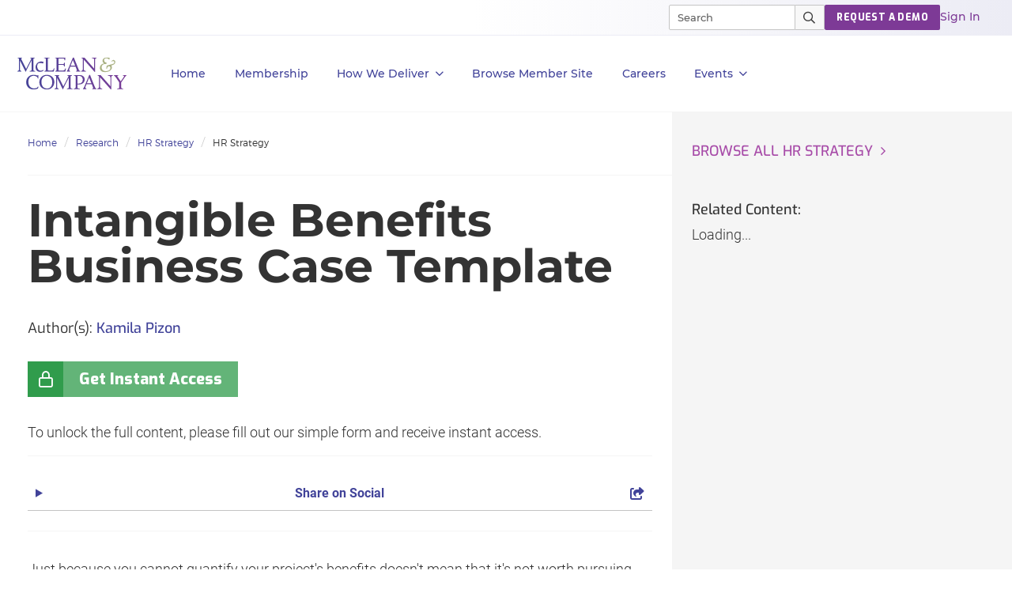

--- FILE ---
content_type: text/html; charset=utf-8
request_url: https://hr.mcleanco.com/research/hr-intangible-benefits-business-case-template
body_size: 21739
content:

<!DOCTYPE html>
<html lang="en" prefix="og: http://ogp.me/ns#">
  <head>
    
    <meta http-equiv="X-UA-Compatible" content="IE=Edge" />
<meta charset="utf-8">
<meta name="viewport" content="width=device-width, initial-scale=1.0">
<title>Intangible Benefits Business Case Template | McLean & Company</title>
<script src="//cdn.bizible.com/scripts/bizible.js" async="async"></script>
<meta http-equiv="Content-Type" content="text/html; charset=utf-8" />
<meta http-equiv="pragma" content="no-cache"/>
<meta http-equiv="expires" content="0"/>
<meta http-equiv="cache-control" content="no-cache"/>
  <!-- Google tag (gtag.js) -->
  <script>
    window.dataLayer = window.dataLayer || [];
    function gtag(){dataLayer.push(arguments);}
    gtag('js', new Date());

    gtag('event', 'page_view', {
                              'event_label': 'user_status',
                              'user_type': "prospect",
                              'logged_in': "false",
                              'membership_level': "",
                              'userId': ""
                              });
  </script>

  <!-- Pardot Tracking Script -->
  <script type="text/javascript">
piAId = '132451';
piCId = '1367';

piCId = '4632'
    
piHostname = 'pi.pardot.com';

(function() {
	function async_load(){
		var s = document.createElement('script'); s.type = 'text/javascript';
		s.src = ('https:' == document.location.protocol ? 'https://pi' : 'http://cdn') + '.pardot.com/pd.js';
		var c = document.getElementsByTagName('script')[0]; c.parentNode.insertBefore(s, c);
	}
	if(window.attachEvent) { window.attachEvent('onload', async_load); }
	else { window.addEventListener('load', async_load, false); }
})();
</script>



  <!-- Hotjar Tracking Code for //hr.mcleanco.com -->
  <script>
    (function(h,o,t,j,a,r){
    h.hj=h.hj||function(){(h.hj.q=h.hj.q||[]).push(arguments)};
    h._hjSettings={hjid:1060243,hjsv:6};
    a=o.getElementsByTagName('head')[0];
    r=o.createElement('script');r.async=1;
    r.src=t+h._hjSettings.hjid+j+h._hjSettings.hjsv;
    a.appendChild(r);
    })(window,document,'https://static.hotjar.com/c/hotjar-','.js?sv=');
  </script>

<!-- Google Tag Manager -->
<script>
  (function(w,d,s,l,i){w[l]=w[l]||[];w[l].push({'gtm.start':
  new Date().getTime(),event:'gtm.js'});var f=d.getElementsByTagName(s)[0],
  j=d.createElement(s),dl=l!='dataLayer'?'&l='+l:'';j.async=true;j.src=
  'https://www.googletagmanager.com/gtm.js?id='+i+dl;f.parentNode.insertBefore(j,f);
  })(window,document,'script','dataLayer','GTM-PS668XQ');
</script>

<meta name="google-site-verification" content="cNb6_7A0bKU-6eFCDOX_MV2kZPz5PD6_T1qtpnPkoN0" />


<meta name="csrf-param" content="authenticity_token" />
<meta name="csrf-token" content="0uLCTzcYk0dJ01HVHDpgHbu1KzVbISsUQrkP1gsRlX4Uz6YvBjRX0NPYw03oB9RBq6dTBVGKbZ48n29Gp_Ij7w" />

<!--[if lt IE 9]>
 <script>
    document.createElement('header');
    document.createElement('nav');
    document.createElement('section');
    document.createElement('article');
    document.createElement('aside');
    document.createElement('footer');
 </script>
<![endif]-->

<meta name="product" content="hr|">
<meta name="product_slug" content="hr-intangible-benefits-business-case-template">
<meta name="publicationtype" content="tools-and-templates">
<meta name="lifecycle" content="">
<meta name="categories" content="|hr-strategy|hr-strategy|">
<meta name="publishdate" content="2011-10-18">
<meta name="date.modified" content="2011-10-18">
<meta name="authors" content="Kamila Pizon|">
<meta property="og:title" content="Intangible Benefits Business Case Template" />
<meta name="title" content="Intangible Benefits Business Case Template">
<meta property="og:description" content="HR Strategy | Just because you cannot quantify your project's benefits doesn't mean that it's not worth pursuing. Use this template to determi..."/>
<meta name="description" content="HR Strategy | Just because you cannot quantify your project's benefits doesn't mean that it's not worth pursuing. Use this template to determi...">
<meta name="keywords" content="project, benefits, project proposal, soft benefits, intangible benefits, project benefits, business benefits">
<meta property="og:url" content="https://hr.mcleanco.com/research/hr-intangible-benefits-business-case-template" />
<meta property="og:image" content="https://cdn1.mcleanco.com/assets/social-logo-hr-6bbd34ab432897c4c076957c20731d42275c2294b747c4fac9b29226f961478c.jpg" />
<meta name="twitter:card" content="summary" />
<meta property="og:type" content="website" />

<link href="https://hr.mcleanco.com/research/hr-intangible-benefits-business-case-template" rel="canonical">

<!-- Le HTML5 shim, for IE6-8 support of HTML elements -->
<!--[if lt IE 9]>
  <script src="//html5shim.googlecode.com/svn/trunk/html5.js" type="text/javascript"></script>
<![endif]-->

  <link rel="stylesheet" href="https://cdn0.mcleanco.com/assets/hr/application-217c4f549a370b3b752ba9c0751ef69a8e53e0feddd79871ceda8ebddd543b3f.css" media="all" />
<link rel="stylesheet" href="https://cdn1.mcleanco.com/assets/structured/mclean/application-46238fedeee933c1d8d7df0712b84ac0d0be13e09044985c55a7f956e7b817d2.css" media="all" />

<!--[if lt IE 9]>
  <link rel="stylesheet" href="https://cdn3.mcleanco.com/assets/ie-9f3f663920417c041ad6806f1ed88e78a77f896b6ca9d7fb4624772f15ab58a2.css" media="all" />
<![endif]-->
<!--[if IE 7]>
  <link rel="stylesheet" href="https://cdn3.mcleanco.com/assets/font-awesome-ie7.min-ed7dca9ce96faa92a54c71941cc8df44bed6db361ab585c2fe8b702a89403bf9.css" media="all" />
<![endif]-->
<!--[if IE 9]>
  <link rel="stylesheet" href="https://cdn0.mcleanco.com/assets/ie9-709ba04e207f30e995eb55453a4d7113e840e9a2fe3a35c33b7d321e4493a246.css" media="all" />
<![endif]-->

<script src="https://cdn2.mcleanco.com/assets/es_application-b2d6604178f3679b2d94bd943aaa5c83921844bc9f94ef0e6c74fa5f758b7a52.js"></script>
<script src="https://cdn0.mcleanco.com/assets/bootstrap3/application-e917ff00bd489eebef7a0693f61940ab6856ba104b9f2d1b88654eb4d5a1ad20.js"></script>
<script src="https://cdn2.mcleanco.com/assets/itrg/gainsight-5be324dab408d12c7daa4cd360e071d882c03ec586c61324cea277f960fb6d84.js"></script>
<script src="https://kit.fontawesome.com/6b0b0f72af.js" crossorigin="anonymous"></script>

<noscript><style type="text/css">.noscript-hide{display: none;}</style></noscript>

  <link rel="stylesheet" href="https://cdn0.mcleanco.com/assets/flowplayer-5a1bf7311ee7b152bcca779d09eec8d0508637d6e1c4d2848a54d5c86261855a.css" />
  <script src="https://cdn3.mcleanco.com/assets/flowplayer.min-272a4685c5040df570f52c0aa312aca69657248546b58c31410a228acc7499e2.js"></script>
  <script src="https://cdn1.mcleanco.com/assets/fas.min-cca58ef38a77821e61fc76e0f0ab37a47196263a192b65407420c7f7c39750ce.js"></script>
  <script src="https://cdn1.mcleanco.com/assets/subtitles.min-ac712fb67dc16b949db1e401f6a1a396c62f12e9dbf4f0469cb7be11b16d32e0.js"></script>
  <script src="https://cdn0.mcleanco.com/assets/speed.min-8fcced214a2088492fb25ae2ba307a3739fe7f011039581b2e75fdd2fe8793ae.js"></script>
  <script src="https://cdn1.mcleanco.com/assets/share.min-792b4ca3f8f8c9cf0b78f007245f77a1424719a91cc67da5b356e8223456022e.js"></script>
  <script src="https://cdn1.mcleanco.com/assets/itrg/video-903cddfa1f639746d7b65f5414813d892d264d1de0e724657b6cef9b4d2b661d.js" defer="defer"></script>


<link rel="apple-touch-icon" type="image/png" href="https://cdn1.mcleanco.com/assets/hr-57-b92aa48a4c7961cfc93af7e5ebb80faf20401130062b00de4f594cdb627c6cc7.png" sizes="57x57" />
<link rel="apple-touch-icon" type="image/png" href="https://cdn2.mcleanco.com/assets/hr-60-658220e4c12726ef5e42e51f121adc0329482b892930457a463e0de11d5f5b21.png" sizes="60x60" />
<link rel="apple-touch-icon" type="image/png" href="https://cdn0.mcleanco.com/assets/hr-72-e49689a775017190a1a19f1eb935affa841f16a217e796d63c723e374dca21e3.png" sizes="72x72" />
<link rel="apple-touch-icon" type="image/png" href="https://cdn2.mcleanco.com/assets/hr-76-5adf5d21d765bf516bddbc2a657dc2235159fc5d089cfe57c07e44ecfe235846.png" sizes="76x76" />
<link rel="apple-touch-icon" type="image/png" href="https://cdn3.mcleanco.com/assets/hr-114-b3518f0be8efc62d16389a7d481ad8a02ec8607a382721d41f9040d04b142d8d.png" sizes="114x114" />
<link rel="apple-touch-icon" type="image/png" href="https://cdn0.mcleanco.com/assets/hr-120-57469bca27d9fa7115b3ab78da2248b5373446b4576bd0bf03a54a37258a60f9.png" sizes="120x120" />
<link rel="apple-touch-icon" type="image/png" href="https://cdn1.mcleanco.com/assets/hr-144-303e2ec3a78a4458e5163bd5e9d232c937ce4157a97bee35bcf52e2aca1c0597.png" sizes="144x144" />
<link rel="apple-touch-icon" type="image/png" href="https://cdn0.mcleanco.com/assets/hr-152-71bfa17d5dec5998677906558a9b77f938d235f4c45ce023df8b0f1dfe98a537.png" sizes="152x152" />
<link rel="apple-touch-icon" type="image/png" href="https://cdn2.mcleanco.com/assets/hr-180-593c07cbcf145a86315f72b3704eb3bb0a0f7c3f3ab5f1bd55c3a0b1004309cb.png" sizes="180x180" />
<link rel="icon" type="image/png" href="https://cdn2.mcleanco.com/assets/hr-16-5908046a163167ba674520c244e790c036eaa66719fb5bb869f282585c980750.png" sizes="16x16" />
<link rel="icon" type="image/png" href="https://cdn3.mcleanco.com/assets/hr-32-3aeba9aa40c724c12327391ad5835b6901b601f65139d3d557514e3dd53b0d1f.png" sizes="32x32" />
<link rel="icon" type="image/png" href="https://cdn3.mcleanco.com/assets/hr-96-83cbc2a09714d8d4eec4cf23b2c1df4218bd01d51f1f12baa687c55a9599f222.png" sizes="96x96" />
<link rel="icon" type="image/png" href="https://cdn0.mcleanco.com/assets/hr-192-5493b5b5fdf5b88e5a0d5ad065c3392e08f7cb61ab20e1a412ec15a66c307c5a.png" sizes="192x192" />

<script src="//js.pusher.com/4.1/pusher.min.js"></script>

<script>
  document.addEventListener('DOMContentLoaded', function() {
      if(document.querySelectorAll('[data-pusher-enabled=true]').length > 0) {
        Pusher.logToConsole = false;
        window.pusher = new Pusher('3623975eed510f4eb9d5', {
          cluster: 'mt1',
          encrypted: 'true'
        });
      }
  });
</script>


      <!-- Google tag (gtag.js) -->
  <script>
    window.dataLayer = window.dataLayer || [];
    function gtag(){dataLayer.push(arguments);}
    gtag('js', new Date());

    gtag('event', 'page_view', {
                              'event_label': 'user_status',
                              'user_type': "prospect",
                              'logged_in': "false",
                              'membership_level': "",
                              'userId': ""
                              });
  </script>

  <!-- Pardot Tracking Script -->
  <script type="text/javascript">
piAId = '132451';
piCId = '1367';

piCId = '4632'
    
piHostname = 'pi.pardot.com';

(function() {
	function async_load(){
		var s = document.createElement('script'); s.type = 'text/javascript';
		s.src = ('https:' == document.location.protocol ? 'https://pi' : 'http://cdn') + '.pardot.com/pd.js';
		var c = document.getElementsByTagName('script')[0]; c.parentNode.insertBefore(s, c);
	}
	if(window.attachEvent) { window.attachEvent('onload', async_load); }
	else { window.addEventListener('load', async_load, false); }
})();
</script>



  <!-- Hotjar Tracking Code for //hr.mcleanco.com -->
  <script>
    (function(h,o,t,j,a,r){
    h.hj=h.hj||function(){(h.hj.q=h.hj.q||[]).push(arguments)};
    h._hjSettings={hjid:1060243,hjsv:6};
    a=o.getElementsByTagName('head')[0];
    r=o.createElement('script');r.async=1;
    r.src=t+h._hjSettings.hjid+j+h._hjSettings.hjsv;
    a.appendChild(r);
    })(window,document,'https://static.hotjar.com/c/hotjar-','.js?sv=');
  </script>

<!-- Google Tag Manager -->
<script>
  (function(w,d,s,l,i){w[l]=w[l]||[];w[l].push({'gtm.start':
  new Date().getTime(),event:'gtm.js'});var f=d.getElementsByTagName(s)[0],
  j=d.createElement(s),dl=l!='dataLayer'?'&l='+l:'';j.async=true;j.src=
  'https://www.googletagmanager.com/gtm.js?id='+i+dl;f.parentNode.insertBefore(j,f);
  })(window,document,'script','dataLayer','GTM-PS668XQ');
</script>

    
        <meta name='robots' content='noindex, nofollow' />
  <script type="application/ld+json">
    {
      "@context": "https://schema.org",
      "@type": "BreadcrumbList",
      "itemListElement":
      [
          {
            "@type": "ListItem",
            "position": 1,
            "item":
            {
              "@id": "https://hr.mcleanco.com/",
              "name": "Home"
            }
          },
          {
            "@type": "ListItem",
            "position": 2,
            "item":
            {
              "@id": "https://hr.mcleanco.com/hr-resources/research",
              "name": "Research"
            }
          },
          {
            "@type": "ListItem",
            "position": 3,
            "item":
            {
              "@id": "https://hr.mcleanco.com/browse/hr-strategy",
              "name": "HR Strategy"
            }
          },
          {
            "@type": "ListItem",
            "position": 4,
            "item":
            {
              "@id": "https://hr.mcleanco.com/browse/hr-strategy/hr-strategy",
              "name": "HR Strategy"
            }
          }
      ]
    }
  </script>

    <script>
      document.addEventListener('DOMContentLoaded', function () {
        var publicationGainsightProperties = JSON.parse(document.querySelector('#gainsight-publication-properties').dataset.gainsightJson);
        itrg.Gainsight.submit_gainsight_event(publicationGainsightProperties);
      });
    </script>

      <!-- Start VWO Async SmartCode -->
  <link rel="preconnect" href="https://dev.visualwebsiteoptimizer.com" />
  <script type='text/javascript' id='vwoCode'>
  window._vwo_code || (function() {
  var account_id=929392,
  version=2.1,
  settings_tolerance=2000,
  hide_element='body',
  hide_element_style = 'opacity:0 !important;filter:alpha(opacity=0) !important;background:none !important;transition:none !important;',
  /* DO NOT EDIT BELOW THIS LINE */
  f=false,w=window,d=document,v=d.querySelector('#vwoCode'),cK='_vwo_'+account_id+'_settings',cc={};try{var c=JSON.parse(localStorage.getItem('_vwo_'+account_id+'_config'));cc=c&&typeof c==='object'?c:{}}catch(e){}var stT=cc.stT==='session'?w.sessionStorage:w.localStorage;code={nonce:v&&v.nonce,use_existing_jquery:function(){return typeof use_existing_jquery!=='undefined'?use_existing_jquery:undefined},library_tolerance:function(){return typeof library_tolerance!=='undefined'?library_tolerance:undefined},settings_tolerance:function(){return cc.sT||settings_tolerance},hide_element_style:function(){return'{'+(cc.hES||hide_element_style)+'}'},hide_element:function(){if(performance.getEntriesByName('first-contentful-paint')[0]){return''}return typeof cc.hE==='string'?cc.hE:hide_element},getVersion:function(){return version},finish:function(e){if(!f){f=true;var t=d.getElementById('_vis_opt_path_hides');if(t)t.parentNode.removeChild(t);if(e)(new Image).src='https://dev.visualwebsiteoptimizer.com/ee.gif?a='+account_id+e}},finished:function(){return f},addScript:function(e){var t=d.createElement('script');t.type='text/javascript';if(e.src){t.src=e.src}else{t.text=e.text}v&&t.setAttribute('nonce',v.nonce);d.getElementsByTagName('head')[0].appendChild(t)},load:function(e,t){var n=this.getSettings(),i=d.createElement('script'),r=this;t=t||{};if(n){i.textContent=n;d.getElementsByTagName('head')[0].appendChild(i);if(!w.VWO||VWO.caE){stT.removeItem(cK);r.load(e)}}else{var o=new XMLHttpRequest;o.open('GET',e,true);o.withCredentials=!t.dSC;o.responseType=t.responseType||'text';o.onload=function(){if(t.onloadCb){return t.onloadCb(o,e)}if(o.status===200||o.status===304){_vwo_code.addScript({text:o.responseText})}else{_vwo_code.finish('&e=loading_failure:'+e)}};o.onerror=function(){if(t.onerrorCb){return t.onerrorCb(e)}_vwo_code.finish('&e=loading_failure:'+e)};o.send()}},getSettings:function(){try{var e=stT.getItem(cK);if(!e){return}e=JSON.parse(e);if(Date.now()>e.e){stT.removeItem(cK);return}return e.s}catch(e){return}},init:function(){if(d.URL.indexOf('__vwo_disable__')>-1)return;var e=this.settings_tolerance();w._vwo_settings_timer=setTimeout(function(){_vwo_code.finish();stT.removeItem(cK)},e);var t;if(this.hide_element()!=='body'){t=d.createElement('style');var n=this.hide_element(),i=n?n+this.hide_element_style():'',r=d.getElementsByTagName('head')[0];t.setAttribute('id','_vis_opt_path_hides');v&&t.setAttribute('nonce',v.nonce);t.setAttribute('type','text/css');if(t.styleSheet)t.styleSheet.cssText=i;else t.appendChild(d.createTextNode(i));r.appendChild(t)}else{t=d.getElementsByTagName('head')[0];var i=d.createElement('div');i.style.cssText='z-index: 2147483647 !important;position: fixed !important;left: 0 !important;top: 0 !important;width: 100% !important;height: 100% !important;background: white !important;';i.setAttribute('id','_vis_opt_path_hides');i.classList.add('_vis_hide_layer');t.parentNode.insertBefore(i,t.nextSibling)}var o=window._vis_opt_url||d.URL,s='https://dev.visualwebsiteoptimizer.com/j.php?a='+account_id+'&u='+encodeURIComponent(o)+'&vn='+version;if(w.location.search.indexOf('_vwo_xhr')!==-1){this.addScript({src:s})}else{this.load(s+'&x=true')}}};w._vwo_code=code;code.init();})();
  </script>
  <!-- End VWO Async SmartCode -->

    <meta name="insight-app-sec-validation" content="30ea2caa-b41b-4c05-9c1d-8aec6640cb94">
    <link href="//netdna.bootstrapcdn.com/font-awesome/3.2.1/css/font-awesome.css" rel="stylesheet">
        <script>
    (function(w,q){w['QualifiedObject']=q;w[q]=w[q]||function(){(w[q].q=w[q].q||[]).push(arguments)};})(window,'qualified')
    </script>
    <script async src="https://js.qualified.com/qualified.js?token=eFMmDoxHksxZpMXa"></script>

  </head>
  <body
    data-layout='bootstrap3/application_new'
    data-site-slug=hr
    
    data-user-type=prospect data-logged-in=false
  >
    
<!-- Google Tag Manager (noscript) -->
<noscript><iframe src="https://www.googletagmanager.com/ns.html?id=GTM-PS668XQ&gtm_auth=l7aj_ih0nR4dqYyfFqTUuA&gtm_preview=env-5&gtm_cookies_win=x"
height="0" width="0" style="display:none;visibility:hidden"></iframe></noscript>
<!-- End Google Tag Manager (noscript) -->

    
    <noscript>
  <div class="alert alert-warning"><ul><li>Please enable javascript in your browser settings and refresh the page to continue.</li></ul></div>
</noscript>

    

    <div id="body-modal-yield">
      
    </div>
    <div id="body-wrap" class='silo hr-strategy'>
      <div id="page_header">
            <header id="mco-layout-nav-acquire">
  <nav aria-label="Main">
    <div class="nav--container">

      <div class="nav--logo">
          <a href="/">
            <img alt="McLean &amp; Company" class="logo-svg nav-2023-logo-ga" src="https://cdn0.mcleanco.com/assets/logos/mco-logo-purple-gradient-fa5e1605e1e79257e68318a053194960a5019b88c90d435c20b58ce5cf54c373.svg" />
</a>      </div>

      <div class="primary-container">
        <ul class="primary-nav">
          <li role="presentation" class="primary-nav--list">
            <a class="dark-purple-500 top-level nav-2023-home-ga" href="/">Home</a>
          </li>

          <li role="presentation" class="primary-nav--list">
            <a class="dark-purple-500 top-level nav-2023-membership-ga" href="/membership">Membership</a>
          </li>

          <li role="presentation" class="primary-nav--list nav-menu--box">
            <a href="#" role="button" aria-controls="primary-nav--hr-diagnostics" class="dark-purple-500 top-level nav-menu--btn nav-2023-how-we-deliver-ga">
              How We Deliver<span class="icon link-angle" aria-hidden="true"></span>
            </a>
            <div class="primary-nav--menu">
              <div class="primary-nav--close-btn">
                <button class="close-mega-menu" aria-label="Close Menu">
                  <img alt="Close" src="https://cdn2.mcleanco.com/assets/hr/nav/close-button-x-653192eb945dba7146fad16bc44f3636bf41c935ea3dc5cf58f86ea63c36d1c3.svg" />
                </button>
              </div>
              <ul class="primary-nav--links-container flex" id="primary-nav--hr-diagnostics">
                <li class="links col-1">
                  <ul class="mega-menu-items">
                    <li>
                      <a class="dark-purple-500 hed-xxs nav-2023-executive-services-ga" href="/services/executive-services">Executive Services</a>
                      <span class="body-xs">Accelerate your personal development and tackle HR challenges with the guidance of an HR leader.</span>
                    </li>
                    <li>
                      <a class="dark-purple-500 hed-xxs nav-2023-workshops-ga" href="/services/workshops">Workshops</a>
                      <span class="body-xs">An innovative approach to kick start strategic HR projects. Your most pressing HR problems solved in one week...</span>
                    </li>
                    <li>
                      <a class="dark-purple-500 hed-xxs nav-2023-all-services-ga" href="/services">All Services</a>
                      <span class="body-xs">Explore all of our membership services.</span>
                    </li>
                  </ul>
                </li>
                <li class="links col-2">
                  <ul class="mega-menu-items">
                    <li>
                      <a class="dark-purple-500 hed-xxs nav-2023-hr-diagnostics-surveys-ga" href="/hr-diagnostics">HR Diagnostic Surveys</a>
                      <span class="body-xs">Our diagnostics are the simplest way to collect the data you need and turn it into actionable insights.</span>
                    </li>
                    <li>
                      <a class="dark-purple-500 hed-xxs nav-2023-training-programs-ga" href="/training/programs">Training Programs</a>
                      <span class="body-xs">Designed to improve skills through real-world examples and facilitated conversations.</span>
                    </li>
                  </ul>
                </li>
                <li class="links col-3">
                  <ul class="mega-menu-items">
                    <li>
                      <a class="dark-purple-500 hed-xxs nav-2023-guided-implementations-ga" href="/services/guided-implementations">Guided Implementations</a>
                      <span class="body-xs">Receive unlimited over-the-phone support when you need it most to navigate projects successfully.</span>
                    </li>
                    <li>
                      <a class="dark-purple-500 hed-xxs nav-2023-hr-research-ga" href="/browse">HR Research</a>
                      <span class="body-xs">Our research and advisory covers hundreds of HR topics across all core roles within the industry.</span>
                    </li>
                  </ul>
                </li>
                <li class="links promo--container">
  
  
</li>

              </ul>
            </div>
          </li>

          <li role="presentation" class="primary-nav--list">
            <a id="browse-member-site-link-nav" class="dark-purple-500 top-level ga-bms-link nav-2023-browse-member-ga" role="button" href="https://hr.mcleanco.com/research/hr-intangible-benefits-business-case-template">Browse Member Site</a>
          </li>

          <li role="presentation" class="primary-nav--list">
            <a class="dark-purple-500 top-level nav-2023-careers-ga" role="button" href="/about/careers">Careers</a>
          </li>

            <li role="presentation" class="primary-nav--list nav-menu--box">
              <a role="button" aria-controls="primary-nav--events" class="dark-purple-500 top-level nav-menu--btn" id="events-dropdown-link-nav" href="#">
                Events<span class="icon link-angle" aria-hidden="true"></span>
</a>              <div class="primary-nav--menu">
                <div class="primary-nav--close-btn">
                  <button class="close-mega-menu" aria-label="Close Menu">
                    <img alt="Close" src="https://cdn2.mcleanco.com/assets/hr/nav/close-button-x-653192eb945dba7146fad16bc44f3636bf41c935ea3dc5cf58f86ea63c36d1c3.svg" />
                  </button>
                </div>
                <ul class="primary-nav--links-container flex" id="primary-nav--events">
                  <li class="links col-1">
                    <ul class="mega-menu-items">
                      <li><a id="upcoming-events-link-nav" class="dark-purple-500 lead-link" href="/events">Upcoming Events</a></li>
                      <li><a id="mclean-signature-link-nav" class="dark-purple-500 lead-link" href="/events/mclean-company-signature">McLean Signature</a></li>
                      <li><a id="peer-forum-link-nav" class="dark-purple-500 lead-link" href="/events/executive-peer-forum">HR Executive Peer Forum</a></li>
                    </ul>
                  </li>
                  <li class="links promo--container">
  
  
</li>

                </ul>
              </div>
            </li>
        </ul>
      </div>

      <div class="switch-section">
        <div class="top-bar--wrapper">
          <ul class="top-bar--links">
            <li role="presentation" class="nav-search">
              <div class="mco-nav-search-bar">
  <form class="search-form" data-controller="search-form" action="https://hr.mcleanco.com/search" accept-charset="UTF-8" method="get">
    <div class="search--container">
      <input type="search" name="q" id="searchInput" class="search-input" size="20" placeholder="Search" maxlength="255" aria-label="Search" data-search-form-target="input" />
      <div class="search--icons">
        <a tabindex="-1" class="search--close" id="close-button" role="button" aria-label="Clear results"></a>
      </div>
    </div>
    <button id="main-search-submit" name="button" class="main-search-submit nav-2023-search-ga" type="submit" aria-label="Submit Search">
      <img alt="Search" class="search--icon" src="https://cdn1.mcleanco.com/assets/hr/nav/magnifying-glass-pro-8adfc90491e129c9dd4299fb34c229c4b6c913e745d44f52ceb32f6a446fa61f.svg" />
      <img alt="Search" class="search--icon active" src="https://cdn3.mcleanco.com/assets/hr/nav/magnifying-glass-pro-white-3c5fc75998d051817ed728a1beb813da52b5580a36285a067bf9c1ce29d524d9.svg" />
    </button>
</form></div>

            </li>
            <li role="presentation">
              <a class="mco-label-default white btn-cta btn-purple nav-2023-request-demo-ga" role="button" href="/request-a-demo">REQUEST A DEMO</a>
            </li>
            <li role="presentation">
              <a class="dek-sm light-purple-500 ga-login nav-2023-sign-in-ga" href="https://hr.mcleanco.com/session/new?login_redirect=%2Fresearch%2Fhr-intangible-benefits-business-case-template">Sign In</a>
            </li>
          </ul>
        </div>
      </div>
    </div>

    <div class="nav-container--mobile">
      <div class="mobile--nav flex">
        <div class="mobile--logo">
            <a href="/">
              <img alt="McLean &amp; Company" src="https://cdn0.mcleanco.com/assets/logos/mco-logo-purple-gradient-fa5e1605e1e79257e68318a053194960a5019b88c90d435c20b58ce5cf54c373.svg" />
</a>        </div>
        <div class="mobile--start-menu flex">
          <button class="mobile--nav-top--search" aria-controls="mco-acq-mobile-nav">
            <img alt="Close" src="https://cdn1.mcleanco.com/assets/hr/nav/magnifying-glass-pro-mobile-a058233c1dac4850748ef36022118be098cbf6a3fd08bf9d6d3fc812812d9ae9.svg" />
          </button>
          <button class="mobile--nav-top--menu" aria-controls="mco-acq-mobile-nav-search">
            <img alt="Menu" src="https://cdn3.mcleanco.com/assets/hr/nav/hamburger-lines-1b085e5392f70c893b563bf407ac830b5958aa1d1eaeddf9aaefeaeaad90a84a.svg" />
          </button>
          <button class="mobile-menu-close hide">
            <img alt="Close" src="https://cdn2.mcleanco.com/assets/hr/nav/close-button-x-653192eb945dba7146fad16bc44f3636bf41c935ea3dc5cf58f86ea63c36d1c3.svg" />
          </button>
        </div>

        <div class="mobile-search-container">
          <div class="mobile-nav-search" id="mco-acq-mobile-nav-search">
            <div class="nav-search">
              <div class="mco-mobile-nav--search-bar flex">
  <form class="search-form" data-controller="search-form" action="https://hr.mcleanco.com/search" accept-charset="UTF-8" method="get">
    <div class="search--container">
      <button id="main-search-submit" class="main-search-submit nav-2023-search-ga" type="submit">
        <img alt="Close" src="https://cdn1.mcleanco.com/assets/hr/nav/magnifying-glass-pro-mobile-a058233c1dac4850748ef36022118be098cbf6a3fd08bf9d6d3fc812812d9ae9.svg" />
      </button>
      <input id="searchInput" class="search-input" size="20" name="q" type="search" placeholder="Search" maxlength="255" data-search-form-target="input"></input>
      <div class="search--icons">
        <button tabindex="-1" class="search--close" id="close-button" role="button" aria-label="Clear results"></button>
      </div>
    </div>
</form></div>

            </div>
              <div class="mobile-nav--suggested-search">
    <ul>
      <li class="title mco-label-default dark-purple-500">Suggested Pages</li>
        <li> <a href="https://hr.mcleanco.com/training/programs">Training Programs</a> </li>
        <li> <a href="https://hr.mcleanco.com/hr-diagnostics">Diagnostics</a> </li>
        <li> <a href="https://hr.mcleanco.com/services/executive-services">Executive Services</a> </li>
    </ul>
  </div>

          </div>
        </div>

        <div class="mobile-container">
          <ul class="mobile-nav flex" id="mco-acq-mobile-nav">
            <li role="presentation" class="mobile-nav--list">
              <a class="dark-purple-500 mobile-menu nav-2023-home-ga" href="/">Home</a>
            </li>

            <li role="presentation" class="mobile-nav--list">
              <a class="dark-purple-500 mobile-menu nav-2023-membership-ga" href="/membership">Membership</a>
            </li>

            <li role="presentation" class="mobile-nav--list">
              <a role="button" aria-controls="mco-acq-mobile-menu--how-we-deliver" class="dark-purple-500 mobile-menu nav-menu--btn-mobile icon link-angle nav-2023-how-we-deliver-ga">How We Deliver</a>
              <div role="menu" class="mobile-nav--menu hide-list">
                <ul class="mobile-nav--links-container flex">
                  <li role="presentation" class="links">
                    <ul class="mobile-menu-items" id="mco-acq-mobile-menu--how-we-deliver">
                      <div class="prev-link link-angle-left dark-purple-500">All</div>
                      <h2 class="mco-label-default dark-purple-500">How We Deliver</h2>
                      <li><a class="dark-purple-500 light-font nav-2023-executive-services-ga" href="/services/executive-services">Executive Services</a></li>
                      <li><a class="dark-purple-500 light-font nav-2023-hr-diagnostics-surveys-ga" href="/hr-diagnostics">HR Diagnostic Surveys</a></li>
                      <li><a class="dark-purple-500 light-font nav-2023-guided-implementations-ga" href="/services/guided-implementations">Guided Implementations</a></li>
                      <li><a class="dark-purple-500 light-font nav-2023-workshops-ga" href="/services/workshops">Workshops</a></li>
                      <li><a class="dark-purple-500 light-font nav-2023-training-programs-ga" href="/training/programs">Training Programs</a></li>
                      <li><a class="dark-purple-500 light-font nav-2023-hr-research-ga" href="/browse">HR Research</a></li>
                      <li><a class="dark-purple-500 light-font nav-2023-all-services-ga" href="/services">All Services</a></li>
                    </ul>
                  </li>
                </ul>
              </div>
            </li>

            <li role="presentation" class="mobile-nav--list">
              <a id="browse-member-site-link-nav-mobile" class="dark-purple-500 mobile-menu ga-bms-link nav-2023-browse-member-ga" role="menuitem" href="https://hr.mcleanco.com/research/hr-intangible-benefits-business-case-template">Browse Member Site</a>
            </li>

            <li role="presentation" class="mobile-nav--list">
              <a class="dark-purple-500 mobile-menu nav-2023-careers-ga" role="menuitem" href="/about/careers">Careers</a>
            </li>

              <li role="presentation" class="mobile-nav--list">
                <a role="button" aria-controls="mco-eng-mobile-menu--events" class="dark-purple-500 mobile-menu mobile-nav--events nav-menu--btn-mobile icon link-angle" id="mobile-events-dropdown-link-nav" href="#">Events</a>
                <div role="menu" class="mobile-nav--menu hide-list">
                  <ul class="mobile-nav--links-container flex">
                    <li role="presentation" class="links">
                      <ul class="mobile-menu-items" id="mco-acq-mobile-menu--events">
                        <div class="prev-link link-angle-left dark-purple-500">All</div>
                        <h2 class="mco-label-default dark-purple-500">Events</h2>
                        <li><a class="dark-purple-500 light-font" id="mobile-upcoming-events-link-nav" href="/events">Upcoming Events</a></li>
                        <li><a class="dark-purple-500 light-font" id="mobile-mclean-signature-link-nav" href="/events/mclean-company-signature">McLean Signature</a></li>
                        <li><a id="peer-forum-link-nav" class="dark-purple-500 light-font" href="/events/executive-peer-forum">HR Executive Peer Forum</a></li>
                      </ul>
                    </li>
                  </ul>
                </div>
              </li>
            <hr>

            <li role="presentation" class="mobile-nav--trial">
              <p class="light-purple-500">Start Your HR Team's 30-Day Trial.</p>
              <a class="mco-label-default white btn-cta btn-purple nav-2023-request-demo-ga" role="button" href="/request-a-demo">REQUEST A DEMO</a>
            </li>

            <li role="presentation" class="mobile-nav--sign-in">
              <p class="dark-purple-500">Already have an account?</p>
              <!-- This link is a placeholder to repview session page -->
              <a class="hed-xxs light-purple-500 ga-login nav-2023-sign-in-ga" href="https://hr.mcleanco.com/session/new?login_redirect=%2Fresearch%2Fhr-intangible-benefits-business-case-template">Sign In</a>
            </li>
          </ul>
        </div>
      </div>
    </div>
  </nav>
</header>


      </div>

      <div class="content">
        
          <div id="flash">
    
  </div>

        

<div id="publication" class="publication-styles-2022">

  


  

  <section class="pub-content">
    <div class="container">
      <div class="row">
        <div class="col-md-8 pub-body">
          

<ul class="breadcrumb">
    <li><a id="breadcrumb-link-home" href="https://hr.mcleanco.com/">Home</a>  </li>
    <li><a id="breadcrumb-link-research" href="https://hr.mcleanco.com/hr-resources/research">Research</a>  </li>
    <li><a id="breadcrumb-link-hr-strategy" href="https://hr.mcleanco.com/browse/hr-strategy">HR Strategy</a>  </li>
    <li><a id="breadcrumb-link-hr-strategy" href="https://hr.mcleanco.com/browse/hr-strategy/hr-strategy">HR Strategy</a> </li>
</ul>


          <h1>Intangible Benefits Business Case Template</h1>

          <p class="pub-meta">
                  Author(s):
                <strong class="author">Kamila Pizon</strong>
                  <br>
          </p>


            <div class="row">
  <div class="col-sm-12 publication-ctas">

  </div>
</div>


              <div class="col-sm-12 no-padding get-access-pub-side">
  <div class="article-download right">
    <div class="article-download-inside">
      <div class="ribbon">
        <div class="articleDownloadHeader">
          <h3>
            1 Download
          </h3>
        </div>
        <div class="articleDownloadPadding">
            <a class="fa-button-green fa-lock bounceY instant-access js-ga_event pardotTrackClick unlock-button" id="launch-unlock-modal-publication-body" data-toggle="modal" data-ga-category="Unlock" data-ga-action="Form Shown" data-ga-label="" data-ga-uniq="true" href="#unlock-modal">Get Instant Access</a>
            <div class="unlock-text">To unlock the full content, please fill out our simple form and receive instant access.</div>
            
<div id="unlock-modal" class="js-customer_request_modal modal fade acquire-download-modal trial-expand js-unlock_modal" tabindex="-1" role="dialog" aria-labelledby="unlock-modal_title" aria-hidden="true" data-logged-in="0" data-layout-version="3">
  <div class="modal-dialog">
    <div class="modal-content">
      <div class="modal-header">
        <button type="button" class="close" data-dismiss="modal" aria-hidden="true"><span class="fa fa-remove"></span></button>
          <h3 id="unlock-modal_subject">Unlock Tool/Template</h3>
          <h4 id="unlock-modal_title">Get Instant Access</h4>
      </div>
      <div class="modal-body" style="overflow-x:hidden;">
          <p class="alert-block-bot">
  <span class="alert-icon"></span>
  <span class="alert-text">
    Our systems detected an issue with your IP. If you think this is an error please submit your concerns via our <a href="/about/contact_us">contact form</a>.
  </span>
</p>
      </div>
    </div>
  </div>
</div>


        </div>
      </div>
    </div>
  </div>
</div>


            <div class="pub-social">
              <div id="content-item-48336">
                <div class="social-share-bar">


  <details class="details social-section" data-controller="details-toggle" data-details-toggle-target="details">
  <summary class="details__summary">
    Share on Social
    <span class="fa fa-share-square" aria-hidden="true"></span>
  </summary>
  <div class="details__content">
    
    <p>Select Social Platform:</p>
<div class="social-links-widget">
  <a class="ds-button-social" id="share-on-twitter-link" target="_blank" title="Share on X" data-ga-social="twitter" data-ga-publication-title="Publication - Intangible Benefits Business Case Template" data-gainsight-json="{}" href="https://twitter.com/intent/tweet?text=Intangible+Benefits+Business+Case+Template -&amp;url=https://hr.mcleanco.com/research/hr-intangible-benefits-business-case-template">
    <span class="fa-brands fa-x-twitter" aria-hidden="true"></span>
    <span class="sr-only">Share on X</span>
</a>
  <a class="ds-button-social" id="share-on-linkedin-link" target="_blank" title="Share on LinkedIn" data-ga-social="linkedIn" data-ga-publication-title="Publication - Intangible Benefits Business Case Template" data-gainsight-json="{}" href="http://www.linkedin.com/shareArticle?mini=true&amp;url=https://hr.mcleanco.com/research/hr-intangible-benefits-business-case-template&amp;title=Intangible+Benefits+Business+Case+Template">
    <span class="fa-brands fa-linkedin" aria-hidden="true"></span>
    <span class="sr-only">Share on LinkedIn</span>
</a></div>


    <button type="button"
        class="close-details-btn btn-block js-social-dropdown-cancel"
        data-action="details-toggle#close"
        id="share-on-social-cancel-link">
  Cancel
</button>

  </div>
</details>


</div>

              </div>
            </div>

              <span id="gainsight-publication-properties" data-gainsight-json="{}"></span>

<div id="article" class="tools-and-templates">



      <div class="seo_summary">
<p>Just because you cannot quantify your project's benefits doesn't mean that it's not worth pursuing. Use this template to determine the intangible benefits of your proposed project. This template will help you:</p><ul>
<li>Define the problem and its business impact.</li>
<li>Propose several possible solutions, including costs, benefits, and best/worst-case scenarios.</li>
<li>Boil down your proposal to a preferred option.</li>
</ul><p>Putting hard numbers against qualitative benefits isn't easy, but a case can be made. Use this template to make it happen.</p>      </div>
      <div class="clearfix"></div>
</div>

            <div class="tag-list">
              <h4>Tags</h4>
                <a id="publication-tag-project" href="/tags/project">project</a>, <a id="publication-tag-benefits" href="/tags/benefits">benefits</a>, <a id="publication-tag-project-proposal" href="/tags/project-proposal">project proposal</a>, <a id="publication-tag-soft-benefits" href="/tags/soft-benefits">soft benefits</a>, <a id="publication-tag-intangible-benefits" href="/tags/intangible-benefits">intangible benefits</a>, <a id="publication-tag-project-benefits" href="/tags/project-benefits">project benefits</a>, <a id="publication-tag-business-benefits" href="/tags/business-benefits">business benefits</a>
            </div>
        </div>

          <div id="publicationaside" class="col-md-4">


              <div class="category-link">
                <span class="color-hr-strategy">
                  <a id="browse-all-hr-strategy-link" href="https://hr.mcleanco.com/browse/hr-strategy">Browse all HR Strategy</a>
                </span>
              </div>

                <h3 class="font-condensed tracking-tight text-black">Related Content:</h3>
  <div id="most_related" class="loader">Loading...</div>

  <script language="javascript">
    count = 0;
    $(function () {
      checkRelatedPublications();
    });

    function checkRelatedPublications() {
      if($('#most_related').text() == "Loading...") {
        $.getScript('/related_publications?id=' + 48336);
      }
    }
  </script>

              <div class="clearfix"></div>
              

              <div class="related-content">
                

              </div>
          </div><!-- </publicationaside> -->


      </div>
    </div>
  </section>

</div>





      </div>
      <div class="clearfix"></div>

        <section id="feature-alert" class="feature-bar-wrapper sticky-alert">
  <div class="wrapper container-fluid ">
    
  </div>
</section>
<footer id="acquire-footer">
  <section>
    <div class="footer-cta-content">
      <h2 class="footer-heading">Want <br>Measurable <br> Results?</h2>
      <p class="cta-copy">Let us show you how. <br> Book your free consultation now.</p>
      <a class="btn-cta btn-marketing btn-marketing-green" href="/request-a-demo">Request a Demo</a>
    </div>
    <div class="footer-link-content">
      <div class="footer-top-block">
        <div class="footer-link-block">
          <h3 class="section-heading">Company</h3>
          <ul class="footer-link-list">
            <li><a class="footer-link" href="/about">About Us</a></li>
            <li><a class="footer-link" href="/about/member-testimonials">Member Testimonials</a></li>
            <li><a class="footer-link" href="/about/careers">Careers</a></li>
            <li><a class="footer-link" data-gainsight-json="{}" href="/about/contact_us">Contact Us</a></li>
            <li><a class="footer-link" href="/news">Newsroom</a></li>
          </ul>
        </div>
      </div>
      <div class="footer-link-block">
        <h3 class="section-heading">Become a Member</h3>
        <ul class="footer-link-list">
          <li><a class="footer-link" href="/membership">Membership</a></li>
        </ul>
        <br>
        <h3 class="section-heading">Member Resources</h3>
        <ul class="footer-link-list">
          <li><a class="footer-link" href="/browse">Browse Research</a></li>
          <li><a class="footer-link" href="/browse/new">Upcoming</a></li>
        </ul>
      </div>
      <div class="footer-link-block">
        <h3 class="section-heading">Services</h3>
        <ul class="footer-link-list">
          <li><a class="footer-link" href="/hr-diagnostics">HR Diagnostics</a></li>
          <li><a class="footer-link" href="/training/training-downloads">Training Downloads</a></li>
          <li><a class="footer-link" href="/training/programs">Training Programs</a></li>
          <li><a class="footer-link" href="/academy">McLean Academy</a></li>
          <li><a class="footer-link" href="/services/workshops">Workshops</a></li>
          <li><a class="footer-link" href="/services/consulting">HR Consulting</a></li>
        </ul>
        <br>
        <ul class="footer-link-list">
          <li><a class="footer-link" href="/about/usage-and-citation-policy">Usage &amp; Citation</a></li>
        </ul>
      </div>
      <div class="footer-link-block">
        <div class="link-block">
          <h3>Certifications</h3>
          <ul id="certifications">
            <li><img class="SOC-logo" alt="American Institute of Chartered Professional Accountants’ Service Organization Controls (SOC) certification" loading="lazy" src="https://cdn2.mcleanco.com/assets/certifications/SOC_NonCPA-30517ce526bb5d2eb00aad00e4d8ce09877d844e05adcfe3ce0f530a0df9ce88.png" /></li>
            <li><img class="cyber-essent-logo" alt="National Cyber Security Centre’s Cyber Essentials certification" loading="lazy" src="https://cdn0.mcleanco.com/assets/certifications/cyber-essentials-cert-41ce641e34290b357bcc14eb6e36a5c47a5ce4d97e14df8e2434f7c0a3012276.png" /></li>
            <li><img class="pwc-logo" alt="The PwC certification seal" loading="lazy" src="https://cdn0.mcleanco.com/assets/certifications/pwc-cert-91b47e8fb9ec334744daedb652b3a9e13484ce2db18035af680414c3d38ea62d.png" /></li>
          </ul>
        </div>
      </div>
    </div>
    <div class="footer-contact-content">
      <div class="footer-top-block">
        <h3>Contact Us Today</h3>
        <div class="footer-contact-block">
          <p class="phone-number">Toll-Free (US &amp; Canada):</p>
          <h3><span class="desktop-number">+1-877-281-0480</span><a id="hr-footer-north-america-phone" class="mobile-number" href="tel:+18772810480">+1-877-281-0480</a></h3>
        </div>
        <div class="footer-contact-block">
          <p class="phone-number">International:</p>
          <h3><span class="desktop-number">+1-703-544-9513</span><a id="hr-footer-international-phone" class="mobile-number" href="tel:+17035449513">+1-703-544-9513</a></h3>
          <a class="btn-cta btn-marketing btn-marketing-blue no-margin" data-gainsight-json="{}" href="/about/contact_us">Message Us</a>
        </div>
        <div class="social-list">
          <ul class="inline-list-container hr-social-list">
            <li>
              <a href="http://www.linkedin.com/companies/mclean-&amp;-company" title="Find us on LinkedIn" class="social-media-link bg-linkedin" aria-label="LinkedIn" target="_blank" rel="nofollow noopener">
                <span class="fa fa-solid fa-linkedin"></span>
              </a>
            </li>
            <li>
              <a href="http://twitter.com/hrmcleanco" title="Follow us on Twitter" class="social-media-link bg-twitter text-white" aria-label="Twitter" target="_blank" rel="nofollow noopener">
              <span class="fa-brands fa-x-twitter text-white body-xl"></span>
              </a>
            </li>
            <li>
              <img alt="" class="itrg-hashtag hr-logo img-responsive" loading="lazy" src="https://cdn3.mcleanco.com/assets/logos/mco-logo-purple-gradient-30d1171bd426f6e5f3e315f47247ed93e7cbabcee991fd8da798e9078b755981.png" />
            </li>
          </ul>
        </div>
      </div>
    </div>
  </section>
</footer>
<div class="footer-small-print">
  <span>&copy; Mclean & Company &#124; <a href="/terms">Terms of Use</a> &#124; <a href="/terms/privacy">Privacy Policy</a></span>
</div>


  <div id="mli-modal" class="refreshed-modal js-customer_request_modal modal fade refreshed-modal" tabindex="-1" role="dialog" aria_labelledby="mli-modal_title" aria_hidden="true" data-layout-version="3" data-logged-in="0" data-submission-ajax-path-present="false">
    <div class="modal-dialog">
      <div class="modal-content">
        <div class="modal-header">
          <button type="button" id='customer-request-modal-close' class="close" data-dismiss="modal" aria-hidden="true">
            <span class="fa fa-solid fa-remove"></span>
          </button>
          <h3 id="mli-modal_subject">Request a Demo</h3>
          <h4 id="mli-modal_title">IT Research &amp; Advisory Services</h4>
        </div>
        <div class="modal-body" style="overflow-x:hidden;">
          
          
            <p class="alert-block-bot">
  <span class="alert-icon"></span>
  <span class="alert-text">
    Our systems detected an issue with your IP. If you think this is an error please submit your concerns via our <a href="/about/contact_us">contact form</a>.
  </span>
</p>
        </div>
      </div>
    </div>
</div>


      

<script type="text/javascript">
  (function(i,s,o,g,r,a,m){i['SLScoutObject']=r;i[r]=i[r]||function(){
  (i[r].q=i[r].q||[]).push(arguments)},i[r].l=1*new Date();a=s.createElement(o),
  m=s.getElementsByTagName(o)[0];a.async=1;a.src=g;m.parentNode.insertBefore(a,m)
  })(window,document,'script','https://scout-cdn.salesloft.com/sl.js','slscout');
  slscout(["init", "eyJ0eXAiOiJKV1QiLCJhbGciOiJIUzI1NiJ9.eyJ0IjoxMDc1Mn0.fuPkMHpyunsl9RHU1_-QXKvxfIp5OA-cpDCIGfTab1w"]);
</script>

  <script type="application/ld+json"> {
  "@context": "http://schema.org",
  "@type": "Organization",
  "name": "McLean & Company",
  "alternateName": "McleanCo",
  "url": "https://hr.mcleanco.com/",
  "logo": "https://cdn0.mcleanco.com/assets/logos/mco-logo-purple-gradient-137bbf70d06c351307a07b38844233d5ad92ce483e8297473bcd6f5c5180e9fe.png",
  "contactPoint": [
    {
      "@type": "ContactPoint",
      "telephone": "+1-877-281-0480",
      "contactType": "customer service",
      "contactOption": "TollFree",
      "areaServed": ["CA", "US"],
      "availableLanguage": "English"
    }, {
      "@type": "ContactPoint",
      "telephone": "+1-703-544-9513",
      "contactType": "customer service",
      "areaServed": "International",
      "availableLanguage": "English"
    }
  ],
  "address": [{"@type":"PostalAddress","streetAddress":"1225 South Clark Street, Suite 1310","addressLocality":"Arlington","addressRegion":"VA","postalCode":"22202","addressCountry":"US"},{"@type":"PostalAddress","streetAddress":"3960 Howard Hughes Parkway, Suite 500","addressLocality":"Las Vegas","addressRegion":"NV","postalCode":"89169","addressCountry":"US"},{"@type":"PostalAddress","streetAddress":"345 Ridout Street North","addressLocality":"London","addressRegion":"ON","postalCode":"N6A 2N8","addressCountry":"CA"},{"@type":"PostalAddress","streetAddress":"10 York Road, Suite 5W127","addressLocality":"London","postalCode":"SE1 7ND","addressCountry":"GB"},{"@type":"PostalAddress","streetAddress":"71 Robinson Road, #14-130","postalCode":"068895","addressCountry":"SG"},{"@type":"PostalAddress","streetAddress":"320 Pitt Street, Level 6","addressLocality":"Sydney","addressRegion":"NSW","postalCode":"2000","addressCountry":"AU"},{"@type":"PostalAddress","streetAddress":"888 Yonge Street","addressLocality":"Toronto","addressRegion":"ON","postalCode":"M4W 2J2","addressCountry":"CA"}],
  "sameAs": [
    "https://www.youtube.com/channel/UCOrtTiiqByix0pMOKdQ8NGw",
    "https://www.linkedin.com/company/mclean-&-company/"
  ]
}
</script>

  <script type="application/ld+json"> {
  "@context": "http://schema.org/",
  "@type": "WebSite",
  "url": "https://hr.mcleanco.com/",
  "potentialAction": {
    "@type": "SearchAction",
    "target": {
      "@type": "EntryPoint",
      "urlTemplate": "https://hr.mcleanco.com/search?q={search_term_string}"
    },
    "query-input": "required name=search_term_string"
  }
}
</script>





    </div>
      

    <!-- This site is converting visitors into subscribers and customers with OptinMonster - https://optinmonster.com -->
<script type="text/javascript" src="https://a.omappapi.com/app/js/api.min.js" data-campaign="bpv5ilc8mge91i2spfl5" data-user="29532" async></script>
<!-- / https://optinmonster.com -->


    <script type='application/javascript', defer='defer'> let setOptions_environment = function(){ (window.itrg && itrg.options) ? itrg.options('environment', 'production') : setTimeout(setOptions_environment, 10); }(); </script>
    <script type='application/javascript', defer='defer'> let setOptions_dnb_integration_enabled = function(){ (window.itrg && itrg.options) ? itrg.options('dnb_integration_enabled', 'true') : setTimeout(setOptions_dnb_integration_enabled, 10); }(); </script>

    <script src="https://elements.cronofy.com/js/CronofyElements.v1.49.2.js"></script>

<div id="callbooking_dialog" class="modal fade refreshed-modal kip-enabled-booking" tabindex="-1">
  <div class="modal-dialog roundtable-book-modal">
    <div class="modal-content">
      <div class="modal-header">
        <button type="button" id='callbooking-dialog-close' class="close" data-dismiss="modal" aria-hidden="true">
          <span class="fa fa-solid fa-remove"></span>
        </button>
        <h3 class="js-booking-header"><span class="translation_missing" title="translation missing: en.callbookings.generic.title">Title</span></h3>
        <h4><span class="js-callbooking-title"></span></h4>
      </div>
      <div class="modal-body padding-15 text-center">
        <div id="call-booking-container">
          <input id="call_topic" name="call_topic" type="hidden" value=''>
          <div id="cronofy-availability-viewer"></div>
          <span class="callbooking-timezone"><span id="timezone"></span></span>
          <!-- store publication info -->
        </div>
      </div>
    </div>
  </div>
</div>
<div id="confirmDialog" class="modal fade refreshed-modal small-modal kip-enabled-booking ckip-modal-second-step" role="dialog" data-backdrop="false">
  <div class="modal-dialog modal-dialog-centered" role="document">

    <!-- Modal content-->
    <div class="modal-content">
      <div class="modal-header">
        <h3>Please confirm the appointment time and click Schedule.</h3>
      </div>
      <div class="modal-body">
       <!-- START CUSTOM HTML FOR EDIT -->
        <form>
          <div class="form-group text-center">
            <span id="slot-selected-start"> ### DATE START ###</span>
          </div>
        </form>
        <!-- END CUSTOM HTML FOR EDIT -->
      </div>
      <div class="modal-footer">
        <button type="button" class="btn btn-link" data-dismiss="modal">Cancel</button>
        <button id="btn-create-schedule" type="button" class="ds-button-blue-lg fa-calendar" data-dismiss="modal">Schedule</button>
      </div>
    </div>
  </div>
</div>

<template
  id="template-call-bookings-thank-you"
  data-header-text="Call Scheduled"
  data-employee="false"
  data-availability-url="/callbookings/availability.js"
  data-book-call-url="/callbookings/book-call.json"
>
  <div class="apt-booked">
  <p class="text-sent text-center thank-you-message">Your call is being booked. A representative will be available to assist you if needed.</p>
  <span class="alert-error"></span>
</div>

</template>
<script src="https://cdn3.mcleanco.com/assets/call_bookings/availability-349c2c3ca5038d83cdae712f2467a0f3b1c302e01b3bbe1ae2039b21bd43fcbb.js" defer="defer"></script>


  <script type='application/javascript', defer='defer'> let setOptions_office_time_zones = function(){ (window.itrg && itrg.options) ? itrg.options('office_time_zones', {"NORTH_AMERICA":"America/Toronto","AUSTRALIA":"Australia/Sydney","UNITED_KINGDOM":"Europe/London"}) : setTimeout(setOptions_office_time_zones, 10); }(); </script>
  <script type='application/javascript', defer='defer'> let setOptions_time_zones_by_country = function(){ (window.itrg && itrg.options) ? itrg.options('time_zones_by_country', {"US":["America/Adak","Pacific/Honolulu","America/Juneau","America/Anchorage","America/Metlakatla","America/Nome","America/Sitka","America/Yakutat","America/Los_Angeles","America/Boise","America/Phoenix","America/Denver","America/Indiana/Knox","America/Indiana/Tell_City","America/Menominee","America/North_Dakota/Beulah","America/North_Dakota/Center","America/North_Dakota/New_Salem","America/Chicago","America/Detroit","America/Indiana/Marengo","America/Indiana/Petersburg","America/Indiana/Vevay","America/Indiana/Vincennes","America/Indiana/Winamac","America/Kentucky/Louisville","America/Kentucky/Monticello","America/New_York","America/Indiana/Indianapolis"],"CA":["America/Vancouver","America/Cambridge_Bay","America/Dawson","America/Dawson_Creek","America/Edmonton","America/Fort_Nelson","America/Inuvik","America/Whitehorse","America/Phoenix","America/Rankin_Inlet","America/Resolute","America/Swift_Current","America/Winnipeg","America/Regina","America/Iqaluit","America/Panama","America/Toronto","America/Glace_Bay","America/Goose_Bay","America/Moncton","America/Halifax","America/Puerto_Rico","America/St_Johns"],"AU":["Australia/Perth","Australia/Eucla","Asia/Tokyo","Asia/Tokyo","Asia/Tokyo","Australia/Adelaide","Australia/Broken_Hill","Australia/Darwin","Antarctica/Macquarie","Australia/Lindeman","Australia/Brisbane","Australia/Hobart","Australia/Melbourne","Australia/Sydney","Australia/Lord_Howe"],"GB":["Europe/London","Europe/London"],"AF":["Asia/Kabul"],"AL":["Europe/Tirane"],"DZ":["Africa/Algiers"],"AS":["Pacific/Pago_Pago"],"AD":["Europe/Andorra"],"AO":["Africa/Lagos"],"AI":["America/Puerto_Rico"],"AQ":["Antarctica/Palmer","Antarctica/Rothera","Antarctica/Troll","Asia/Riyadh","Antarctica/Mawson","Antarctica/Vostok","Antarctica/Davis","Antarctica/Casey","Asia/Singapore","Pacific/Port_Moresby","Pacific/Auckland","Pacific/Auckland"],"AG":["America/Puerto_Rico"],"AR":["America/Argentina/Catamarca","America/Argentina/Cordoba","America/Argentina/Jujuy","America/Argentina/La_Rioja","America/Argentina/Mendoza","America/Argentina/Rio_Gallegos","America/Argentina/Salta","America/Argentina/San_Juan","America/Argentina/San_Luis","America/Argentina/Tucuman","America/Argentina/Ushuaia","America/Argentina/Buenos_Aires"],"AM":["Asia/Yerevan"],"AW":["America/Puerto_Rico"],"AT":["Europe/Vienna"],"AZ":["Asia/Baku"],"BS":["America/Toronto"],"BH":["Asia/Qatar"],"BD":["Asia/Dhaka"],"BB":["America/Barbados"],"BY":["Europe/Minsk"],"BE":["Europe/Brussels"],"BZ":["America/Belize"],"BJ":["Africa/Lagos"],"BM":["Atlantic/Bermuda"],"BT":["Asia/Thimphu"],"BO":["America/La_Paz"],"BA":["Europe/Belgrade"],"BW":["Africa/Maputo"],"BV":[],"BR":["America/Eirunepe","America/Rio_Branco","America/Boa_Vista","America/Campo_Grande","America/Cuiaba","America/Manaus","America/Porto_Velho","America/Araguaina","America/Bahia","America/Belem","America/Fortaleza","America/Maceio","America/Recife","America/Santarem","America/Sao_Paulo","America/Noronha"],"IO":["Indian/Chagos"],"BN":["Asia/Kuching"],"BG":["Europe/Sofia"],"BF":["Africa/Abidjan"],"BI":["Africa/Maputo"],"KH":["Asia/Bangkok","Asia/Bangkok"],"CM":["Africa/Lagos"],"CV":["Atlantic/Cape_Verde"],"KY":["America/Panama"],"CF":["Africa/Lagos"],"TD":["Africa/Ndjamena"],"CL":["Pacific/Easter","America/Santiago","America/Coyhaique","America/Punta_Arenas"],"CN":["Asia/Urumqi","Asia/Shanghai"],"CX":["Asia/Bangkok","Asia/Bangkok"],"CC":["Asia/Yangon"],"CO":["America/Bogota"],"KM":["Africa/Nairobi"],"CG":["Africa/Lagos"],"CD":["Africa/Lagos","Africa/Maputo"],"CK":["Pacific/Rarotonga"],"CR":["America/Costa_Rica"],"HR":["Europe/Belgrade"],"CU":["America/Havana"],"CY":["Asia/Famagusta","Asia/Nicosia"],"CZ":["Europe/Prague"],"CI":["Africa/Abidjan"],"DK":["Europe/Berlin"],"DJ":["Africa/Nairobi"],"DM":["America/Puerto_Rico"],"DO":["America/Santo_Domingo"],"EC":["Pacific/Galapagos","America/Guayaquil"],"EG":["Africa/Cairo"],"SV":["America/El_Salvador"],"GQ":["Africa/Lagos"],"ER":["Africa/Nairobi"],"EE":["Europe/Tallinn"],"ET":["Africa/Nairobi"],"FK":["Atlantic/Stanley"],"FO":["Atlantic/Faroe"],"FJ":["Pacific/Fiji"],"FI":["Europe/Helsinki"],"FR":["Europe/Paris"],"GF":["America/Cayenne"],"PF":["Pacific/Tahiti","Pacific/Marquesas","Pacific/Gambier"],"TF":["Asia/Dubai","Indian/Maldives"],"GA":["Africa/Lagos"],"GM":["Africa/Abidjan"],"GE":["Asia/Tbilisi"],"GH":["Africa/Abidjan"],"GI":["Europe/Gibraltar"],"GR":["Europe/Athens"],"GL":["America/Thule","America/Nuuk","America/Scoresbysund","America/Danmarkshavn"],"GD":["America/Puerto_Rico"],"GP":["America/Puerto_Rico"],"GU":["Pacific/Guam"],"GT":["America/Guatemala"],"GN":["Africa/Abidjan"],"GW":["Africa/Bissau"],"GY":["America/Guyana"],"DE":["Europe/Berlin","Europe/Zurich","Europe/Zurich"],"HT":["America/Port-au-Prince"],"HM":[],"VA":["Europe/Rome"],"HN":["America/Tegucigalpa"],"HK":["Asia/Hong_Kong"],"HU":["Europe/Budapest"],"IS":["Africa/Abidjan"],"IN":["Asia/Kolkata","Asia/Kolkata","Asia/Kolkata","Asia/Kolkata"],"ID":["Asia/Pontianak","Asia/Jakarta","Asia/Makassar","Asia/Jayapura"],"IR":["Asia/Tehran"],"IQ":["Asia/Baghdad"],"IE":["Europe/Dublin"],"IL":["Asia/Jerusalem"],"IT":["Europe/Rome"],"JM":["America/Jamaica"],"JP":["Asia/Tokyo","Asia/Tokyo","Asia/Tokyo"],"JO":["Asia/Amman"],"KZ":["Asia/Almaty","Asia/Aqtau","Asia/Aqtobe","Asia/Atyrau","Asia/Oral","Asia/Qostanay","Asia/Qyzylorda","Asia/Almaty"],"KE":["Africa/Nairobi"],"KI":["Pacific/Tarawa","Pacific/Kanton","Pacific/Kiritimati"],"KP":["Asia/Pyongyang"],"KR":["Asia/Seoul"],"KW":["Asia/Riyadh"],"KG":["Asia/Bishkek"],"LA":["Asia/Bangkok","Asia/Bangkok"],"LV":["Europe/Riga"],"LB":["Asia/Beirut"],"LS":["Africa/Johannesburg"],"LR":["Africa/Monrovia"],"LY":["Africa/Tripoli"],"LI":["Europe/Zurich","Europe/Zurich"],"LT":["Europe/Vilnius"],"LU":["Europe/Brussels"],"MK":["Europe/Belgrade"],"MG":["Africa/Nairobi"],"MW":["Africa/Maputo"],"MY":["Asia/Kuching","Asia/Singapore"],"MV":["Indian/Maldives"],"ML":["Africa/Abidjan"],"MT":["Europe/Malta"],"MH":["Pacific/Kwajalein","Pacific/Tarawa"],"MQ":["America/Martinique"],"MR":["Africa/Abidjan"],"MU":["Indian/Mauritius"],"YT":["Africa/Nairobi"],"MX":["America/Tijuana","America/Ciudad_Juarez","America/Hermosillo","America/Mazatlan","America/Bahia_Banderas","America/Matamoros","America/Merida","America/Ojinaga","America/Chihuahua","America/Mexico_City","America/Mexico_City","America/Monterrey","America/Cancun"],"FM":["Pacific/Port_Moresby","Pacific/Kosrae","Pacific/Guadalcanal"],"MD":["Europe/Chisinau"],"MC":["Europe/Paris"],"MN":["Asia/Hovd","Asia/Ulaanbaatar"],"MS":["America/Puerto_Rico"],"MA":["Africa/Casablanca"],"MZ":["Africa/Maputo"],"MM":["Asia/Yangon"],"MO":["Asia/Macau"],"NA":["Africa/Windhoek"],"NR":["Pacific/Nauru"],"NP":["Asia/Kathmandu"],"NL":["Europe/Brussels"],"NC":["Pacific/Noumea"],"NZ":["Pacific/Auckland","Pacific/Auckland","Pacific/Chatham"],"NI":["America/Managua"],"NE":["Africa/Lagos"],"NG":["Africa/Lagos"],"NU":["Pacific/Niue"],"NF":["Pacific/Norfolk"],"MP":["Pacific/Guam"],"NO":["Europe/Berlin"],"OM":["Asia/Dubai"],"PK":["Asia/Karachi","Asia/Karachi"],"PW":["Pacific/Palau"],"PS":["Asia/Gaza","Asia/Hebron"],"PA":["America/Panama"],"PG":["Pacific/Port_Moresby","Pacific/Bougainville"],"PY":["America/Asuncion"],"PE":["America/Lima","America/Lima"],"PH":["Asia/Manila"],"PN":["Pacific/Pitcairn"],"PL":["Europe/Warsaw"],"PT":["Atlantic/Azores","Atlantic/Madeira","Europe/Lisbon"],"PR":["America/Puerto_Rico"],"QA":["Asia/Qatar"],"RO":["Europe/Bucharest"],"RU":["Europe/Kaliningrad","Europe/Kirov","Europe/Simferopol","Europe/Moscow","Europe/Moscow","Europe/Volgograd","Europe/Astrakhan","Europe/Saratov","Europe/Ulyanovsk","Europe/Samara","Asia/Yekaterinburg","Asia/Omsk","Asia/Barnaul","Asia/Novokuznetsk","Asia/Tomsk","Asia/Krasnoyarsk","Asia/Novosibirsk","Asia/Irkutsk","Asia/Chita","Asia/Khandyga","Asia/Yakutsk","Asia/Ust-Nera","Asia/Vladivostok","Asia/Sakhalin","Asia/Magadan","Asia/Srednekolymsk","Asia/Anadyr","Asia/Kamchatka"],"RW":["Africa/Maputo"],"RE":["Asia/Dubai"],"SH":["Africa/Abidjan"],"KN":["America/Puerto_Rico"],"LC":["America/Puerto_Rico"],"PM":["America/Miquelon"],"VC":["America/Puerto_Rico"],"WS":["Pacific/Apia"],"SM":["Europe/Rome"],"ST":["Africa/Sao_Tome"],"SA":["Asia/Riyadh"],"SN":["Africa/Abidjan"],"SC":["Asia/Dubai"],"SL":["Africa/Abidjan"],"SG":["Asia/Singapore"],"SK":["Europe/Prague"],"SI":["Europe/Belgrade"],"SB":["Pacific/Guadalcanal"],"SO":["Africa/Nairobi"],"ZA":["Africa/Johannesburg"],"GS":["Atlantic/South_Georgia"],"ES":["Atlantic/Canary","Africa/Ceuta","Europe/Madrid"],"LK":["Asia/Colombo"],"SD":["Africa/Khartoum"],"SR":["America/Paramaribo"],"SJ":["Europe/Berlin"],"SZ":["Africa/Johannesburg"],"SE":["Europe/Berlin"],"CH":["Europe/Zurich","Europe/Zurich"],"SY":["Asia/Damascus"],"TW":["Asia/Taipei"],"TJ":["Asia/Dushanbe"],"TZ":["Africa/Nairobi"],"TH":["Asia/Bangkok","Asia/Bangkok"],"TL":["Asia/Dili"],"TG":["Africa/Abidjan"],"TK":["Pacific/Fakaofo"],"TO":["Pacific/Tongatapu"],"TT":["America/Puerto_Rico"],"TN":["Africa/Tunis"],"TR":["Europe/Istanbul"],"TM":["Asia/Ashgabat"],"TC":["America/Grand_Turk"],"TV":["Pacific/Tarawa"],"UG":["Africa/Nairobi"],"UA":["Europe/Simferopol"],"AE":["Asia/Dubai"],"UM":["Pacific/Pago_Pago","Pacific/Tarawa"],"UY":["America/Montevideo"],"UZ":["Asia/Samarkand","Asia/Tashkent"],"VU":["Pacific/Efate"],"VE":["America/Caracas"],"VN":["Asia/Ho_Chi_Minh","Asia/Bangkok","Asia/Bangkok"],"VG":["America/Puerto_Rico"],"VI":["America/Puerto_Rico"],"WF":["Pacific/Tarawa"],"EH":["Africa/El_Aaiun"],"YE":["Asia/Riyadh"],"ZM":["Africa/Maputo"],"ZW":["Africa/Maputo"]}) : setTimeout(setOptions_time_zones_by_country, 10); }(); </script>



      <script>
        window.aptrinsic("reset");
      </script>

    
    <div data-controller="video-summary"
      data-video-summary-publication-id-value="">
  <div id="video-summary-window" class="invisible" data-video-summary-target="videoSummaryContainer">
    <div class="video-summary-window-container z-50 fixed bottom-2.5 right-2 w-10/12 sm:w-3/5 md:w-1/2 lg:w-2/5 xl:w-1/3 4xl:w-1/4 h-auto [&_*_.fp-fullscreen]:hidden">
      <div class="video-summary-window relative z-20 aspect-video p-0.5 rounded-xl rounded-br-none shadow-xl bg-gradient-to-br from-[#52249B] to-[#83B7FF]">
        <div id="video_summary_content_area:chatbot" class="video-summary-window-inner relative bg-[#FCFCFC] rounded-lg rounded-br-none shadow-xl h-full w-full flex items-center justify-center overflow-hidden">
        </div>
      </div>
    </div>
  </div>
</div>


    <div class="modal refreshed-modal fade" id="first-time-sso-modal-it" role="dialog">
  <div class="modal-container">
    <div class="modal-content">
      <div class="modal-close">
        <button type="button" class="close" data-dismiss="modal"><i class="fa-regular fa-xmark"></i></button>
      </div>
      <div class="modal-body">
        <h2>New</h2>
        <h3>Info-Tech, McLean & Company, and SoftwareReviews are introducing single sign-on.</h3>
        <ul>
          <li>Use your current credentials to sign in on the next page.</li>
          <li>If you have one membership, nothing will change for you - just sign in as usual.</li>
          <li>If you have more than one membership, the account email and password you use the first time will be applied to every membership.</li>
        </ul>

        <form action="https://hr.mcleanco.com/session" accept-charset="UTF-8" method="post"><input type="hidden" name="authenticity_token" value="lJF4mVjhQ9jUUpcOmADX3N7tQmFZQ4gD3hBXYmiwnM2KxDu1FxHbDl2bFuRFXR0rNGyb2EsQ3eCUcWx5Mfk4EQ" autocomplete="off" />
          <input type="hidden" name="login" id="first-time-modal-email" value="" autocomplete="off" />
          <input type="hidden" name="login_redirect" id="first-time-modal-redirect-url" value="" autocomplete="off" />
          <button value='Sign In' type='submit' name='Sign In' class="ds-button-green-rg">Next</button>
</form>
        <div>
          <h4>Sites included</h4>
          <ul class="sites-list">
            <li>Info-Tech Research Group</li>
            <li>McLean & Company</li>
            <li>McLean 360 Feedback</li>
            <li>McLean Connect</li>
            <li>McLean EXM</li>
            <li>SoftwareReviews Vendor Portal</li>
          </ul>
        </div>
      </div>
    </div>
  </div>
</div>

  </body>
</html>


--- FILE ---
content_type: text/javascript; charset=utf-8
request_url: https://cdn.bizible.com/xdc.js?_biz_u=eaf7e9cf5faf42dff0b78a21170a6aef&_biz_h=-1719904874&cdn_o=a&jsVer=4.25.11.25
body_size: 217
content:
(function () {
    BizTrackingA.XdcCallback({
        xdc: "eaf7e9cf5faf42dff0b78a21170a6aef"
    });
})();
;
